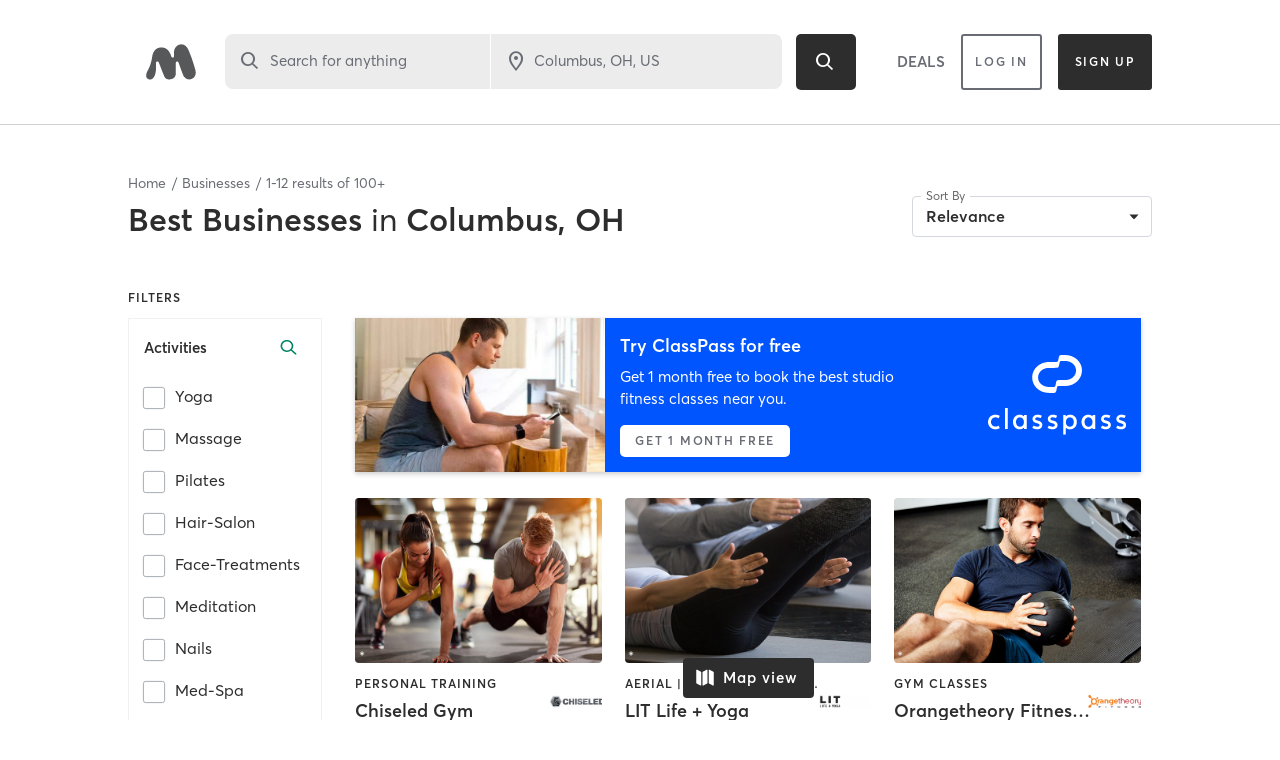

--- FILE ---
content_type: text/html; charset=utf-8
request_url: https://www.google.com/recaptcha/api2/anchor?ar=1&k=6Le95awUAAAAAIXSP9TcpPEng7Y6GdSkt7n46bAR&co=aHR0cHM6Ly93d3cubWluZGJvZHlvbmxpbmUuY29tOjQ0Mw..&hl=en&type=image&v=TkacYOdEJbdB_JjX802TMer9&theme=light&size=invisible&badge=bottomright&anchor-ms=20000&execute-ms=15000&cb=e0y3sv8cxsdf
body_size: 46153
content:
<!DOCTYPE HTML><html dir="ltr" lang="en"><head><meta http-equiv="Content-Type" content="text/html; charset=UTF-8">
<meta http-equiv="X-UA-Compatible" content="IE=edge">
<title>reCAPTCHA</title>
<style type="text/css">
/* cyrillic-ext */
@font-face {
  font-family: 'Roboto';
  font-style: normal;
  font-weight: 400;
  src: url(//fonts.gstatic.com/s/roboto/v18/KFOmCnqEu92Fr1Mu72xKKTU1Kvnz.woff2) format('woff2');
  unicode-range: U+0460-052F, U+1C80-1C8A, U+20B4, U+2DE0-2DFF, U+A640-A69F, U+FE2E-FE2F;
}
/* cyrillic */
@font-face {
  font-family: 'Roboto';
  font-style: normal;
  font-weight: 400;
  src: url(//fonts.gstatic.com/s/roboto/v18/KFOmCnqEu92Fr1Mu5mxKKTU1Kvnz.woff2) format('woff2');
  unicode-range: U+0301, U+0400-045F, U+0490-0491, U+04B0-04B1, U+2116;
}
/* greek-ext */
@font-face {
  font-family: 'Roboto';
  font-style: normal;
  font-weight: 400;
  src: url(//fonts.gstatic.com/s/roboto/v18/KFOmCnqEu92Fr1Mu7mxKKTU1Kvnz.woff2) format('woff2');
  unicode-range: U+1F00-1FFF;
}
/* greek */
@font-face {
  font-family: 'Roboto';
  font-style: normal;
  font-weight: 400;
  src: url(//fonts.gstatic.com/s/roboto/v18/KFOmCnqEu92Fr1Mu4WxKKTU1Kvnz.woff2) format('woff2');
  unicode-range: U+0370-0377, U+037A-037F, U+0384-038A, U+038C, U+038E-03A1, U+03A3-03FF;
}
/* vietnamese */
@font-face {
  font-family: 'Roboto';
  font-style: normal;
  font-weight: 400;
  src: url(//fonts.gstatic.com/s/roboto/v18/KFOmCnqEu92Fr1Mu7WxKKTU1Kvnz.woff2) format('woff2');
  unicode-range: U+0102-0103, U+0110-0111, U+0128-0129, U+0168-0169, U+01A0-01A1, U+01AF-01B0, U+0300-0301, U+0303-0304, U+0308-0309, U+0323, U+0329, U+1EA0-1EF9, U+20AB;
}
/* latin-ext */
@font-face {
  font-family: 'Roboto';
  font-style: normal;
  font-weight: 400;
  src: url(//fonts.gstatic.com/s/roboto/v18/KFOmCnqEu92Fr1Mu7GxKKTU1Kvnz.woff2) format('woff2');
  unicode-range: U+0100-02BA, U+02BD-02C5, U+02C7-02CC, U+02CE-02D7, U+02DD-02FF, U+0304, U+0308, U+0329, U+1D00-1DBF, U+1E00-1E9F, U+1EF2-1EFF, U+2020, U+20A0-20AB, U+20AD-20C0, U+2113, U+2C60-2C7F, U+A720-A7FF;
}
/* latin */
@font-face {
  font-family: 'Roboto';
  font-style: normal;
  font-weight: 400;
  src: url(//fonts.gstatic.com/s/roboto/v18/KFOmCnqEu92Fr1Mu4mxKKTU1Kg.woff2) format('woff2');
  unicode-range: U+0000-00FF, U+0131, U+0152-0153, U+02BB-02BC, U+02C6, U+02DA, U+02DC, U+0304, U+0308, U+0329, U+2000-206F, U+20AC, U+2122, U+2191, U+2193, U+2212, U+2215, U+FEFF, U+FFFD;
}
/* cyrillic-ext */
@font-face {
  font-family: 'Roboto';
  font-style: normal;
  font-weight: 500;
  src: url(//fonts.gstatic.com/s/roboto/v18/KFOlCnqEu92Fr1MmEU9fCRc4AMP6lbBP.woff2) format('woff2');
  unicode-range: U+0460-052F, U+1C80-1C8A, U+20B4, U+2DE0-2DFF, U+A640-A69F, U+FE2E-FE2F;
}
/* cyrillic */
@font-face {
  font-family: 'Roboto';
  font-style: normal;
  font-weight: 500;
  src: url(//fonts.gstatic.com/s/roboto/v18/KFOlCnqEu92Fr1MmEU9fABc4AMP6lbBP.woff2) format('woff2');
  unicode-range: U+0301, U+0400-045F, U+0490-0491, U+04B0-04B1, U+2116;
}
/* greek-ext */
@font-face {
  font-family: 'Roboto';
  font-style: normal;
  font-weight: 500;
  src: url(//fonts.gstatic.com/s/roboto/v18/KFOlCnqEu92Fr1MmEU9fCBc4AMP6lbBP.woff2) format('woff2');
  unicode-range: U+1F00-1FFF;
}
/* greek */
@font-face {
  font-family: 'Roboto';
  font-style: normal;
  font-weight: 500;
  src: url(//fonts.gstatic.com/s/roboto/v18/KFOlCnqEu92Fr1MmEU9fBxc4AMP6lbBP.woff2) format('woff2');
  unicode-range: U+0370-0377, U+037A-037F, U+0384-038A, U+038C, U+038E-03A1, U+03A3-03FF;
}
/* vietnamese */
@font-face {
  font-family: 'Roboto';
  font-style: normal;
  font-weight: 500;
  src: url(//fonts.gstatic.com/s/roboto/v18/KFOlCnqEu92Fr1MmEU9fCxc4AMP6lbBP.woff2) format('woff2');
  unicode-range: U+0102-0103, U+0110-0111, U+0128-0129, U+0168-0169, U+01A0-01A1, U+01AF-01B0, U+0300-0301, U+0303-0304, U+0308-0309, U+0323, U+0329, U+1EA0-1EF9, U+20AB;
}
/* latin-ext */
@font-face {
  font-family: 'Roboto';
  font-style: normal;
  font-weight: 500;
  src: url(//fonts.gstatic.com/s/roboto/v18/KFOlCnqEu92Fr1MmEU9fChc4AMP6lbBP.woff2) format('woff2');
  unicode-range: U+0100-02BA, U+02BD-02C5, U+02C7-02CC, U+02CE-02D7, U+02DD-02FF, U+0304, U+0308, U+0329, U+1D00-1DBF, U+1E00-1E9F, U+1EF2-1EFF, U+2020, U+20A0-20AB, U+20AD-20C0, U+2113, U+2C60-2C7F, U+A720-A7FF;
}
/* latin */
@font-face {
  font-family: 'Roboto';
  font-style: normal;
  font-weight: 500;
  src: url(//fonts.gstatic.com/s/roboto/v18/KFOlCnqEu92Fr1MmEU9fBBc4AMP6lQ.woff2) format('woff2');
  unicode-range: U+0000-00FF, U+0131, U+0152-0153, U+02BB-02BC, U+02C6, U+02DA, U+02DC, U+0304, U+0308, U+0329, U+2000-206F, U+20AC, U+2122, U+2191, U+2193, U+2212, U+2215, U+FEFF, U+FFFD;
}
/* cyrillic-ext */
@font-face {
  font-family: 'Roboto';
  font-style: normal;
  font-weight: 900;
  src: url(//fonts.gstatic.com/s/roboto/v18/KFOlCnqEu92Fr1MmYUtfCRc4AMP6lbBP.woff2) format('woff2');
  unicode-range: U+0460-052F, U+1C80-1C8A, U+20B4, U+2DE0-2DFF, U+A640-A69F, U+FE2E-FE2F;
}
/* cyrillic */
@font-face {
  font-family: 'Roboto';
  font-style: normal;
  font-weight: 900;
  src: url(//fonts.gstatic.com/s/roboto/v18/KFOlCnqEu92Fr1MmYUtfABc4AMP6lbBP.woff2) format('woff2');
  unicode-range: U+0301, U+0400-045F, U+0490-0491, U+04B0-04B1, U+2116;
}
/* greek-ext */
@font-face {
  font-family: 'Roboto';
  font-style: normal;
  font-weight: 900;
  src: url(//fonts.gstatic.com/s/roboto/v18/KFOlCnqEu92Fr1MmYUtfCBc4AMP6lbBP.woff2) format('woff2');
  unicode-range: U+1F00-1FFF;
}
/* greek */
@font-face {
  font-family: 'Roboto';
  font-style: normal;
  font-weight: 900;
  src: url(//fonts.gstatic.com/s/roboto/v18/KFOlCnqEu92Fr1MmYUtfBxc4AMP6lbBP.woff2) format('woff2');
  unicode-range: U+0370-0377, U+037A-037F, U+0384-038A, U+038C, U+038E-03A1, U+03A3-03FF;
}
/* vietnamese */
@font-face {
  font-family: 'Roboto';
  font-style: normal;
  font-weight: 900;
  src: url(//fonts.gstatic.com/s/roboto/v18/KFOlCnqEu92Fr1MmYUtfCxc4AMP6lbBP.woff2) format('woff2');
  unicode-range: U+0102-0103, U+0110-0111, U+0128-0129, U+0168-0169, U+01A0-01A1, U+01AF-01B0, U+0300-0301, U+0303-0304, U+0308-0309, U+0323, U+0329, U+1EA0-1EF9, U+20AB;
}
/* latin-ext */
@font-face {
  font-family: 'Roboto';
  font-style: normal;
  font-weight: 900;
  src: url(//fonts.gstatic.com/s/roboto/v18/KFOlCnqEu92Fr1MmYUtfChc4AMP6lbBP.woff2) format('woff2');
  unicode-range: U+0100-02BA, U+02BD-02C5, U+02C7-02CC, U+02CE-02D7, U+02DD-02FF, U+0304, U+0308, U+0329, U+1D00-1DBF, U+1E00-1E9F, U+1EF2-1EFF, U+2020, U+20A0-20AB, U+20AD-20C0, U+2113, U+2C60-2C7F, U+A720-A7FF;
}
/* latin */
@font-face {
  font-family: 'Roboto';
  font-style: normal;
  font-weight: 900;
  src: url(//fonts.gstatic.com/s/roboto/v18/KFOlCnqEu92Fr1MmYUtfBBc4AMP6lQ.woff2) format('woff2');
  unicode-range: U+0000-00FF, U+0131, U+0152-0153, U+02BB-02BC, U+02C6, U+02DA, U+02DC, U+0304, U+0308, U+0329, U+2000-206F, U+20AC, U+2122, U+2191, U+2193, U+2212, U+2215, U+FEFF, U+FFFD;
}

</style>
<link rel="stylesheet" type="text/css" href="https://www.gstatic.com/recaptcha/releases/TkacYOdEJbdB_JjX802TMer9/styles__ltr.css">
<script nonce="3quDsVkAnVcTyinSENe3uQ" type="text/javascript">window['__recaptcha_api'] = 'https://www.google.com/recaptcha/api2/';</script>
<script type="text/javascript" src="https://www.gstatic.com/recaptcha/releases/TkacYOdEJbdB_JjX802TMer9/recaptcha__en.js" nonce="3quDsVkAnVcTyinSENe3uQ">
      
    </script></head>
<body><div id="rc-anchor-alert" class="rc-anchor-alert"></div>
<input type="hidden" id="recaptcha-token" value="[base64]">
<script type="text/javascript" nonce="3quDsVkAnVcTyinSENe3uQ">
      recaptcha.anchor.Main.init("[\x22ainput\x22,[\x22bgdata\x22,\x22\x22,\[base64]/[base64]/[base64]/[base64]/[base64]/[base64]/[base64]/[base64]/[base64]/[base64]/[base64]/[base64]/[base64]/[base64]/[base64]\\u003d\\u003d\x22,\[base64]\\u003d\x22,\x22SMK2w5TDs1tIw6J1bsOfw4EMH8KWNiBVw44GasO7KggJw4Etw7hjwpRfczJXEgbDqcOpdhzChTQ8w7nDhcKzw7/Dq07DvnfCmcK3w7kew53DjE5qHMOvw48Kw4bCmy/DugTDhsOcw6rCmRvCrcOnwoPDrUjDo8O5wr/[base64]/[base64]/wojDvGcrM0XDhF7DiMK8w4XDpjwgw5HChsOUBcOkMEsbw4DCkG0NwrByQMOjwq7CsH3ChMKqwoNPOsOcw5HClj3DlzLDiMKUAzRpwr8DK2dLVsKAwr0JJz7CkMOpwpQmw4DDksK8Kh8Mwox/wovDmcK4bgJ8TMKXMG90wrgfwrrDiU0rEcKww74YKVVBCFBSIksew4EhbcOmG8OqTRTCiMOIeEnDv0LCrcKpZcOOJ0ALeMOsw7pWfsOFUCnDncOVAsKtw4Newo4ZGnfDicOcUsKyak7Cp8Kvw60Sw5MEw4XCosO/[base64]/[base64]/[base64]/CsUtewpgCWBHDmcOffcOAw5DCnGs5wojCscONKiTDu357w5M7HsK+dcOUbzszC8K7w5PCoMOqDilNWj0hwqLCuzPDsWrDh8OKNR0rK8KPEcOQwrJ7M8O2w4/DqSTDmi3CsTbCm2BEwpouQlN2wqbChMKcchDDj8Odw6bCs0RzwpA6w6vCmxbCr8KsE8KGworDt8KQw4LCjVXDpcO1wplBEUvClcKjwp/DixR/[base64]/wpwPYFTCvcO0w7DDusOjSMOxHizCt8O6TBIPw7cOaDTDlyzCv1k/[base64]/DkBJjbcO0w4/DvMKjHnPDt8OHwpgrOkRfw506w4TDq8OpKcOpw7zCkcKNw50ww49pwpAmw7HDrcKfYMO1anfCtcKiaFsLC1zChhB3XS/[base64]/w4tQw5PCqcK/w6QyXcKkOsKjG8KEKMKyJSjCgxtlw4Ebw7nDtAsiwpLCt8KJwrDDrg4FScOlwp0UEWI5w5pNw5t6HcKCQcKGw5/[base64]/NMOdw6JDwr54L8KNwrvDl8OpwpAbw6nCgAhhKhDCt8OIwptRT8KPw4zDgsKRw5jCgxY9wq5YQm8PE3MAw6J7woh1w74BOcK1PcONw47DgBtnCcOLw6nDlcOAfH1Pw5rCnlzDkRLDkUXCusKUYlJNIsOwe8Osw54ew4HCj3HDjsOEw5/CisOdw7kRZS5md8ORRAHCjMO4MioawqYDwqPDlcO+w6PCl8KEwp3CpRlKw6vCsMKfw41BwpLDtAdswpjDqcKQw4pOwr8OFMKxP8KWw7TDrmplW2pbwq7Dg8KDwrXCmX/DmQbDlQTCtWXChTDDnXEnwqUBcjvCpcKgw6jDl8Kgw4tcBWnCscOEw5/Do1x0KsKVw4XCrD1dw6F5B0gnwrYnJHDDh3Msw7wtAFdxwqHCoFQVwpRDFcKXX0PDv2HCscObw6XDjMOaXcOuwrAiwpfDpMKlw6l5N8ORwqHCh8KKO8KIUDXDq8OiASrDsk5rEcKMwoLCmMOAQsKya8KGw4zCukDDpUrDkRrCoiLCoMOXKWodw4Vzw4rDqcK8PlTDiX/ClCM1w5TCtcKOHsKywrE4w4VRwqLCm8OyV8OOLmzCn8Kfw7bDtz7CpijDmcOxw5A+LsOzFg4hYcOpM8KYEcOob2IhQcK+wrwqT2PCqMKqHsOvw5E/w6wZbXpVw7lpwqzDtsKFd8KVwr4Wwq/DvcKgw5LCjUciBsO0wqjDuA/[base64]/CmMOzJ8O+GwPDn0TDpCPCtsOBBX/DrVEqwo97B0NaP8KEwrtqGsKUw5TCvzDCjXvCrMOxw6bDiTV9w57DqgJ7LsOuwrLDpm/CuiJowpPCklwvwrnCnMKCeMKQc8Klw5rDkV14cTLDg3tcwrx6fAbCujU1wqjChMKEWHovwqZ/[base64]/CqAd5fsObPwl9EMOOw7dnw6o6wr/DrsONEnIkw5vCjhnCu8K1bAYhw6PCijjDkMOWwobDmQHDmhwxUUnDnHNvP8Oqwq/CojvDhcOPMgPCvjFjJHpeecKGbkbCu8OdwrpzwoQsw7ZBWcKvwr/DpsKzwobDtBjDm00ZBcOnPMOJP1fCs8O5XQASbMOCfWJgHDHDgMOAwr/DsirDm8KLw64Tw68WwqMAwoc6QGXCl8OfIMK/PMO7BMOzeMKMwpUbw6RqXz0/T2xyw7TDqkPDqkZ/wrzDqcOUUT9DGTnDpsKzMyFlYcKfambCocKfG1k9w7xfw67Ch8OmfRbDmT7DlMOBwrLDncKSZBzCqw/Dh1nCtMOBBFLDrBMqIDbCkm83w4HDucK2RDHDmGEWw6PDksObw53Ct8KdTkRiQBgIP8KJwpd9GcOUQn9Fw6Y0wpjCtjzDg8O0w7EvbVlswqNTw4p1w6/DqjDCl8Oaw6IywpULw77Ck05VIXbDsSPCpXZVKQ8Sf8OwwqFlbMO3wrnCtcKRPsO7wrnCpcKtGQt/[base64]/DsxPDuQrCnB/[base64]/DnsOWwoh9wrbDkwcpwp4+woHCkirClTFvwp/DpQXCgcK9B3JeeirChsKNaMKpw7EeK8KUwrbCgGrCp8KxP8OrJhPDtFEKwpvCsgvCgxgNMsKWwonDl3TCo8OcEcOZR2oId8OQw4oRXDLCiSzCgHRPBsKdG8K7wonCvSrDlcOjHx/DgTnDmEsJeMKdwqHCpwfCgibChVrDjn/DmEvCnSFHCRXCnsKPKMOXwp/DgcOLFCgVwrnCicOgw7UPCTMpE8OVwpVCecKiw710w4bDscKvNVZewovCqyYBw67Dil9MwoYKwppHdk7Cq8OMw6HDssOWDjfDu0rDpsKjZcOzwoZ8bW/Diw7CvUkcEcOGw4h0bMKhbhTDmnbCqANTw5ZkLB7DisKjw68swofDuB7DjV1zajMnMsKwUHU1wrU4D8KEwpR5woVTCw0Hw6BTw7TDocOpbsKGw6bClnbDjmMfGW/Dl8KWdyxDw6PDriLCrsKvwosHcjDDmcOROWPCscOLJXklf8KVKsO/w4hueE/[base64]/AsKCwrU/QMO1bkF0w5vDmRsVw7pBw5vDvwTDkcOtc8OOAX3DiMKkw4XCjyd1wrc1FgI/w4AyBMKkIMOuw69sPS4hwoECExDCvglESMODdzIoccO7w67ClwUbYsK7fMK/YMOcczfDt13DtsOwwqLCvcOpwqnDl8OUFMKHwooHE8Khw455w6TCkQcyw5dKwrbDtnHCsAMAMcOyJsOyYBxrwrIkZ8K/E8OlVT11DUDDhgPDlVHCjirDvsO/RcOww47DrytRw5B/ZMKyJzHCjcO2w6pfYw9Pw78ow4dDMcOVwooVN3DDlyFkwqNuwqkyV2E3w7zDtsONXWrCkATCqsOIU8OvDsKXECprVsKHw7LCuMKPwrtSXcKSw50fFys/ZjnDmcKpwqZlwrMfNsK+w4w5LUIeAjbDv1NfwpTChsKnw7HCrkt5w4YeQBfCicKBC0Vawq3CtsORaQN/PEDDrcOdw5IGwrbDtsKlLFcbwoRmVcOxSsKUdgbDtQgWw7NGw4jDosKWAcOsb0U6w6nCpkZEw5/[base64]/[base64]/[base64]/ChsKow6Npw5gewqfDncOVw4A6bDvDhMKgwpA7w4dyw7/CtMOFwpjDojcURTptw6JTBnAmQj7DpcKsw6p5RXBqZkk9w77CpE7DsTzDpTPCpwLDkcKcaA8hw6DDjDhcw5jCtcOIExDDhMKNVMKrwpZPZsKPw6ttFD/[base64]/JMOqwr5dXsOtw6XCjcKuWMKpP8KMwowFw5rDl3nCq8KnKVQaAxTDnMOyC8KWw7XDuMOVNF3CnDPDhG5Tw4TCs8OrwoIpwrrClFHDrHDDuC9JRVRFDMK2csO0UMO0w788w7IiEjfCr2Emw7QsEFPDqsK+w4dgVMO0wroFVRh4wqZtwoUHdcOnPg/DnnxvQsKSIVNLSMKqw6sKw5fCnsKBZT7Cil/CggLCkcK6GCfCucKrw4bCoH/CgcKwwr/DuRZww6DCvMO6bxVKw6EBwr49XiLDtGIIJsOTwqc/wonDvTg2w5BlfMKSSMKNwrjDl8KZwrXCuGh9wrNQwqTDkcKuwp3DtVDDjsOnEMO1w7jCoC9EJkw/CxbCicKswp9Kw4FewrcwD8KcZsKCwo7DqC3CuwYJw79zLEnDn8KmwpNGTmh/CcKhwrU4JMOpYEU+w7gYwodXPQ/CvMOLw4/Ci8OsEjh6w6XCksKbwoLDhlHDojXCvyzCp8OVw5MHw4Amw5bCog7DnyNYwqgYayzDjcOvPh/[base64]/DlcOPw6bDi35cMsK8wqkYJikLw5jClzDCvcOZw4zDmcO2SMOEwrnDo8KWwqnCqCpiwq4SasOywoF4woltw7DDrsOVFlLCg3rCtjNKwrwmH8ODwrvDo8KmLcO9w5zDjcKYw4oWTTPCkcKtw4jCvcOxfgbDvXdYwpvDkAAsw4/CkUfCm0YIZksgVcKUJgQ4dGrCvlDCvcOlw7PCk8KHOhTCjH7CvhdifCnCicKNw6xYw59/woF3wqxydRnCkiTDk8OeRsOYHsKAdzIJwpzCpHpSw4bDt23Du8OBEsOtXV7Dk8OHwrzDr8ORw7FLwpbDkcO/wqfCtWNpwo92NUTDoMKXw4nDr8KodBVZCCIdwocCYcKDw5JFIsORwr/DksO9wr7CmsKcw5pHw6nDo8O9w6cyw69kwoDCgSg3UsKtQRFzw6LDjsOvwrAdw6pkw7vDsgMAWsKlEcO7PWQOLHF4Bko/ZybCrBjDjSvCocKMwrIgwpzDmMKie2wAUxNTwowtMcOYwq7DtsOQwqtoYcKkw6w2dMOswqoGacO9HDfDmcKvYGPCrcKqOxx5SMO7wqdaWg0wDV3CksOrSEUKMRzCqU8pwoDCkgpUwrTDnxfDnip4w6XCjsOcWl/DhMOIM8KKw71BWsOPwqB0w6pqwoXCisO3wq8seiTDusOfBlcQwozCrCdIJ8OBPg3DmFMbTULDpsKtdV3Cs8ORw60MwrbCvMKed8K/WnPCg8OXZjYpHWwcWsKVZnwKw6JhBMOOwqDCjlh/cTLCvRjCg04sUsKnwqdyJm9IUULCu8Osw5dNMcKSScKnbQZZwpVlwqPDgG3CucKGw6PDisKpw7bDvjUDwprCsVcSwq3DjcK1TsKkw7fCvcOYVFzDsMOHbMKUK8Klw7B0PcOKRnDDrcKLLQrCnMOlwqvDssKFP8K6w5TClAPClsKdC8O/wpknKxvDt8O2LcOtwpRzwq1Nw4s7IcKTf3RywrJew7UdNsKSw7PDijhbeMKtdyR2w4TDtMO+wrkPwroJw55uwpLDt8KaEsOnGsO+w7NUwo3CnVDCpcOzKHxLYsOpOcKucGoOXjnCgsOCRcKlw6chIsKRwpljwod4wr1wSMK6wqXCoMOsw7UmFMKxSMOjRC/DhcKvwq3DncKJwrHCuldMB8KgwozCj1wxwpzDj8OqUMO7w4zCnsKSajRSwovCiTkQw7vDk8O0IyomCsO7ESXCpMKFwr/Dqi1iKMKaM3DDlcKHUz57HcOWODR+w5LChjgEw5Q3d2vDt8Oww7XDtcKYw6TDkcObXsOvw5LCjsK+RMO8w4XDjcKlw6bDqX4WY8OOwr/[base64]/wrtCNTPDocKpw7J9EsOkwqgSwr7ChxB8w7nDom1HZSBgDwLCv8KYw6h8wq/Dq8OSw7sgwp3DrVMNw4oAUcKGbsO+ccKgwoPCmsKDBjTCvUULwroLwrw+wrQ1w6t4ZMOqw7nChmcsPcOLLVTDqcKCAGPDtVlIKUjCtA/DuV3DrsKywqlOwo5+EyfDtT0WworCpsK+w4Z2IsKWRRLDtB/DosO+w6c0d8OLw4RSecOgwqTClsOqw6PDssKRwo1Sw5YCCMOTwqsjwpbCohxiNMO5w6/CuSBVw7PCpcOWHRVqw6Fnw67Cu8KOw4wKf8Kswqg/wrvDo8OJMsKyMsOdw7QRKzbCq8Krw5FLBTvCmGrCiQEww4XCim4dwoHCkcOPMsKBNhE0wqjDhcOwCmfDoMKQIUrDq2XDjjHCuC8VAcOhPcKyGcKGw7dCwqpMwrTCn8OIwqTCgRnDlMOnwp4Uw7/DvnPDoUFRNx0BChrCmsOewoRZAMKiwp4TwpVUwokFS8Okw5/CssOFM25PJcKTwrFxw7PCrQBoM8O3WEvDhsOlKsKCRsOEw7Jhw5ZCGMO1P8KjNcOpw6LDkcKXw6XCq8OGAD3Cp8OAwppxw4TDrltzw6Bxw7HDjRwfwpnCmWEkwpnDo8K5ahF/Q8OywrUxC0PDpm7DosKDw7sTw4rCpVTDsMOBwoNURwMhwqEpw57DnsK5cMKuwqfDqsKcw5Vnw7rCisO+w6onMcKgw6cpw6PCjl4QGwQww6nDvkB9w77CocKxCsOzwrBbV8ONXMOCw48/wpLDssK/[base64]/Ci8KkSi/[base64]/wqJQIcKsw43DuFBPccK2wrfCpcKYw5/DgHxBTcKzUcObwqASGhNJw78Xw6fDk8OswpdFcCPCplrDqcOZwpJlwr9XwqfCsQBgBsOzQRJtw5nDrQrDo8Opw6VtwrjCosKzfEFGfMORwoPDoMKVJsObw6N8w6smw4RNG8ODw4PCucKMw6XCssOvwr0uIsOjHz/CljZAw6A6w75aJcOdMn0rQVfCiMOLFF1VLTpnwpgDwpvDugjCnWlQwoQVG8OqacKuwrB0S8OhMGY4wobCncK1ZcO7wqfCuVJaH8K4w4HChcO3ACfDm8OuGsOww7vDi8KeCsOxeMOlw5XDul0Awp0ewpbDrE8aU8ObbwV1w6/CuC3DusOSIMONGcO6w7DCpsONbsKTwprCn8OawqVrJVYPwovDicKFw5BtPcOQLMKlwr9hVsKNwolKw5jCscOWV8OzwrDCs8K2Jl/CmRjDs8KNwrvCqMKvYQh1OMOmBcK4wqw3w5ccJUhnDDhxw6/DlEnCmcO6ZwvDiAjCgk0qF17DgHFGWcKyfcKGGGvCiQjDjcKmwoEmwp8rW0fDpcKNw6ENCUzCpwjDvSpDJcOtw73DoxJ7w5TCh8OUPFAcw63CicORZ3nCo2osw6FQasKNfMK/w63DkFjDvcKOwqjCosO7wp4jcMOQwrzCnTsWw7fDo8O3fRnCnTkTPBzCinrDt8O6wqg3CSfClXXDqsOEw4cTwqbCgiHDhmYbw4jCr3vCmMOkJ3AeGWXCmzHDuMOowpnCoMOuZnrCiSrDj8OYZsK9w7fClBMRwpITE8OVaVJJLMOQw5J/[base64]/w5TCsR7CuBopGQsPZg3DscKdwrbDr3FFR8K8LMOYw6/[base64]/w7nCnMODw4XDgMKCDGjDscOiw5TDoMO0N2ohw7IiMlhBA8KcbsOMXMOywpZaw5U4KBA+wpzDj29vw5Eewq/Dqk1Gwq/Ck8K2wpTCtnkaexxkLyjChcOVUVkjwqxiDcOow4dGXcO4IcKBw6bDlwTDvMOVw4PCulhVw5rDpgPCi8KeZcKuwoXDkBt+w454HcOAwpUUA1fDuERGdsOTwrjDt8OSw5nCrwJswr8MJS3DhxTCtXHDgMOTYgc4w63DksO8w6fCuMKawpbClMO0DwnDvMKew5/DrSYQwrXCknnDvMOXY8K/wpLDk8K2Xx/Dq0PCgcKWFcK1wrLCi1x+w7DCl8Oow6N/P8KMQlrCuMK/NG1/w7vDiTpgGMKXwplcS8Opw6F4w4ZKw44MwoF6KcOlwrzDn8ONwprChcO+KFDDr2DDi2rCnghHwrXCuC0/QsKLw4dHRsKlHgMaOT4IJMOcwo/DmMKWw73Ct8KycsO+FX8VMcKbalcQwpTDisOSw7vDjcKlw5BXwq1jbMOQw6DDiynDpjoXw7NtwpoSw6HCvxgwUBo2wohbw6vDtsK4c1h7RsKjw6ZnAUB5w7Jdw5cIVGcgwr/[base64]/[base64]/w6hhworDrcKBwr7Co8Kww5HCux50fMOpcmQ7M1/DhUZ7wqvDq3bDs0fCicOjwrp0w5wGMsKoR8OKRMKpw4ZnXjXDl8Krw5B1TcO+RUPChcK2wqPCo8O3VxDCiAcAbsKWw4rCl0fCuSzCpyHDqMKtK8Ouw7NaGMOYMiAcKcOFw5PDjMKCwoVwaiLDqsOSwq7DoGvDgzzClHtnEsOWcMOywo/ClcOJwpjDlQ3DuMKSYMKhFEHDocOHwpBHEUrDpjLDkMKVfjt+w6pDw4d0wpBFwqrCo8KpXMKtw6LCocO7RQsfwpkIw4cCRcOSD1FPwrBaw6DCoMOwTlxAHsONwr3DtMOUwq7ChzAeJsOAF8KvcBoZdG3CgHIIwqjCtsOUwpPCmsOBw7/[base64]/[base64]/Dsz7DnkLCi3c6w4DDnmkjdl4xHcORR8K/w7TDrMKkI8KdwqJDJMKpwrnDmsKjwpTCgcOhwqfDszTCgh/Dq1JlGQ/DlDXCoFPCucOZD8KGRWAZNlnCnMOeFXPDiMK9wqLCjsO3GGE9wpvDqB7CsMK5w5Fmw4YSLsKUJsKUMMKsGQPDn1/[base64]/DmBEPe30BRcKhwrTCozo3w6nDocOjw67Dqlp8OFo8w6nDolnDvHovHQJSQcKaw5gsesOww4bDiQUILsKfwp7ChcKZR8KNLMOIwoB/ScOiNRYoUMOVw7rCgMOXwp5rw4cIZHPCuD/DqsKPw6zDtcOPBjdAVTQpEk3DnWnCjG/DkhBCwqfCiWPCiwXCnsKdw4UlwpkcAldDJsOjw4LDrBMSwq/DsjZcwpbCnlQLw70yw5hXw5UbwqHCgsOvecOlwrV0V2glw6/DjXzDpcKTFm5nwqXChRVpM8KeDB8SIgpvAMOfwpPDiMKoR8ObwoPDk0PCmBnCjnNwwozCvXnCninDu8OBI0MpwrvCuDjDnwrCnsKUYwopdsKVw7p9LTXDssOzw6XCgcKcLMOJwqAJcwUWZgTCnQ/CsMOPEMKXekLCs2twfMKhwrRPw6tbworCn8Orw5PCpsKzDcOWQi/Du8OYwrHCg1x7wpsRScKNw6RvA8OiIWrDnGzCkBAWNcOmf1DDtMKQwo/DvBfDmXvDuMK3SVEawrbCkgXDmG3CtmUvHMOUR8O6L3DDksKuwpfDicKKUg3CmWUUBMKVG8ONwrljw7PCk8KAE8Kzw7LDjnzCslzCjG8XDcK7DjVzwonCgAJVEcOdwrnChSDDkiINwo0uwq0gLEnCg2bDnGLDgSPDlFrDqh/[base64]/[base64]/woDDnUHCuSQLIcO+w5hjw7cJFyEmw57DpMOPb8OScMKywoN7wp3DoGXDgMKOOCvCvSjDsMO/[base64]/Di8OSCCPCrnDDqsOKw6vCt8OxesKJwprDm1oJZjccQMKsV3xkQ8KtNcOnAXx1wpzCj8OjbcKSREc/wpnDh04NwoAaF8KxworDuiIhw4scIsKXwqPCucOyw5rCosKRLMK2DgARJXDDiMKrw4ENwrZDSAArwrvDkSPDhcKsw43Ds8OPwrbDmsKVwrIeYsOcQQ3CrWLDosO1wr47I8KBK27CqgnDgsKMw7bDhMKfACHCmcKSBCXChXMMQcO/[base64]/ClzEjw6TDuMKZw7oxwq18PGzCqcKBw43DtMKjXMOKBsKGwrNhw69rVj7Dg8OawojChChJdFjDqcK7S8K2w50IwqnCvxZWC8O5PcKtQk/Cq2Q5P27DiVLDp8OawrsTdcKyXsO9w7hnG8KxMsOQw6HCr1PDlsOvw6QHScOHbQ8aCsOqw5fCucOOw7DCpwcLw7xDwqrDnDtEEW8jw6vDjH/[base64]/CnVDDhXdAwovDr8K+HcKNDsKIQUADwqRpwqUkdCbDuxZzwpjDlBTCnQRYwpDDmQDDjQVawqTDjFQbw5Q3w4HDogzClBgzw4bCul5vVFJ4ZXrDrgYrGMOKVl/Cu8OOH8OPw5hQLMKvwpbCpMOBw63DnjfDkGs4Gh8JN10ww77CpR1oTR/CjXhGwo7Cs8O/[base64]/DlCIkw4PCkz4PVUFswqFQT8KiM8KRw5PCsXrCqGvCs8KRdsK8MAReVhsIw6PDuMKIw63Cux5HRRDDtgYJUcO0fCIoTzvDrh/[base64]/LgQmwoxww4vDpsOEw6XDrcOaw6BUwphNPgLDv8KEw5nCq2TCnsORMcKKw63CmsO0ZMKXJMK3SgjCu8OsQ1rDpsOyCcOxQzjCr8OAbsKfw5BReMObw5nDt31pwrELYSk/wrvDr2XCj8OcwrLDg8KHSwJ0wqXDicOLwojDvXXCkQdhwpgqYMOgasOiwqnCkMKPwrrCknvCm8OZbMKYBcKTwr/DgksdbmBfC8KObcKePMOywrzCuMOYwpJcw5pxw4XCryU5w4XCgEPDg1rCjmDCtTkAw5fDrcOUDMOEwol2SSgrwoLCjsO9B1DCu0hrwokRw4deacKvYUI0bsKRCW/DmSd7wr4tw5DDjcOfSMK2ZcOQwqRxw7PCjsK7asKmVMKLbMKnKWQSwpLCvsKnIATCoknDucKGXgAMdjQqPjjCjMOhEsKYw51IPsKjw4MCN3bCpj/Cg3rCm3LCmcOoXDHDmsOqA8Kfw40PacKXIj3CmMKLLCEXVsKMNitJw7BOBcK8YxLCicO/wozCtUBjVMKrAA0twr5Iw7rCtMO1V8KtUsOUw7dCwpzDpcKzw57DliEwAMOwwplkwr7Di18ow4XDjgfCt8KZwq4cwo3CnyvDmzxtw7ZoScOpw57CsUnDusKIwp/Dm8O5w50yJcOBwqU/OMO/dsKGUcKWwoXDjytCw41+ZGcBUHolYW7Dh8KhAy3DgMOUSMOMw5LCgDjDlMKZfDMaHsOqYwgIHcO4HWjDjUVDbsKew5/[base64]/w5F5wqPDvTEbWmrCrHJ8ZMKPCMOgwozDihjDgAfDvnx8ScKWw70qKnnCm8OywqTCqxDClMOOw63Dn2NzIDjChQXDgMKKw6Apw7HChCx0wrbDrhYUwpnDghcAFcKhGMKWe8KWw49Ow6/DvcKMAXzDsUrDmGvCkh/DqkrDmTvCmQHCssO2O8KuEMOHFcObWQXCnmcdw63ClEgoZR89JCrDtU/CkBrCh8OAQmdswporw6luw7vDqcKGYlEIwq/[base64]/Cg2AdE8KHw7kcwrTCiQ59wr7DqSvChsOSwpzCvMOQw5vCvcOowoFsb8O4fH7ClsOkI8KbQ8KEwqINw4bDtUoAwoXCkm1ewoXDoktQRhfDrkPCpcKvwrLDi8O0woZlGnENw5zCiMKYOcK3w5hgw6TCtsOxw4/[base64]/CvRrCgsO6woQzw4DDmmjDgz9ybW3Dt27DvG4LGk7DtALClsKFwpzDncKjwr4MbMODBMOSw6bDkHvCmUXCvk7DpSfCtCTCvcO3w64+wpcyw7ktezfCtMKfwoTDnsKDwrjCm2zDv8OAwqRVNzgXwpcnw5k9TgLCi8O6w4Yqw6wkLRjDssO4fsKFbHg/[base64]/[base64]/[base64]/[base64]/[base64]/wo92w7/ClsOCwrDDvzXCvsKHGCXDgCXDlsKKwohIw5ATbgrCjcK5BixhV05KSCLDmW5Aw7DDg8O3OsOFW8KUBTk1w50rw5LDl8Oswq4FCMODw44BXsOpw4lHw48CMGw/w77Co8KxwoDChMO6I8O5woxCw5TDl8Oowqc7wooqwqnDsgw2bBbDvcK3X8Khw6dMS8OWC8OvSi/DjsKuNhITwp3ClsOwf8KZOzjDoxXClcOUbsKxDMKWQMOKwqlVw6vDqXYtw40fcsKnwoHDu8OVKzsww6rDmcOHLcKKLlgTwpkxR8OYwocvBsK9HsKbwpsRw4HDt1o1L8OoGMO7bBjDgcKJWMKLwrzCjiRMAG1AX0AGGVA0wqDDi3p0aMOCwpbDjMOqw6/CscOOdcO8w5vDtMOJw57DqhRndsO6NAXDi8OSwosJw6LDvcOkA8KGZUbDmg/[base64]/Col9MQsK9M8K1w6VGelhFw6ACw5/CgxLCtMKbwpZ+KkXDmsKZXlLCjBw6w7VwCzR4UHlUwpDDq8KGw7/CgMK4wrnDqx/CgQFoPcKlwrVTZ8KpL2nDrm1SwqnClsKZw5jCgMOow6jClDTCpAHDq8O1wogpwrjCuMKvU3wWX8KDw4PDk3nDmSDDiD/CssK3DzNiHGIGaWV/w5ZLw65EwqHCo8KRwod6w5LDimLClHjDqRM5BcK3NztQHsKsEMKYwqXDg8K1X2FNw7/DlMK1wpNKw6nDqcO4VGfDocOZSyPDgHsRwqMQAMKPf1Rkw5Y+wopAwprDtzLCoyV/w7/[base64]/CiMKneD8wFcKrwpfDh8OfM8OpwpnDg8KUPm/DoHxXw6whEFZMw6Z+w7fDoMK8P8KZUicyNsKywrghSGJ9SmTDs8Omw441w47DjgDCmwseaCN/[base64]/DrMK1w6HDk2nCnsO9M8OPFsO1STPCqsKcbMKTOHBmw7dDw7nDrUDDncOFwrNFwr0MR3h0w7rDrMO1w6HDicOswpzDqcKYw4odwqpXI8KkE8OFw7/[base64]/DqVTDrGLCvMKhI8KTHTcaw6/DucOiwrXCiBdsw57CqMKxwrQaFMOwOcOQDcOGXSlZVcKBw6/DnlcuSsOQUmsYdQjCqjHDkMKHF29tw43DrlR7wrlqFn3Du3M1w4bCviXCsX1jfExNwq/[base64]/DsjDDh8OFJT3CjDfDm8OSw6J7PMOJWsKoB8KTLhjDkcOFT8OuOsOqGcK3wqnClMKVWBdow7zCkMOeKWXCqcOIRMKjIsOuwpRjwqh7fcKqw6vDqMOJP8OkRwjCmUTCu8OOwogJwoJHwo5ew6nCjXPDtEbCkj/CkhDDg8O+VMOIwoXDsMOmwrzDucO/w77Cjm4sMMK7SjXDj10Ew7LCsUtvw5daYUjCsx3ChlzCi8ODYMO6KsOEWsOhUidcAF41wrVdE8Kdw6XCvyIBw5NGw67DgsKXaMK1w4NOw5fDv0rCgng7Mh3DqWnClykZw508w7dabE/CnMOgw7TCicKRw4Uhw7HDucOMw45ewqokb8KgMMK4NcO8bcOWw4HChsONw5/[base64]/wrYnNcK7wpw6GQcOO1QvKXt+DMKiOwjClRzCti0zwr9Uwp/[base64]/CuCzDv2bDrMOhw48VwpnDslBiOiZBw7zDrF/[base64]/DsMKPwqnCvsOCwqYxw6HDqCttQVUMwolqYMKGQMKTL8OVwphbUzPCi2fDtwHDmcKFLAXDgcOhwqfCjwE+w6HCrcOEGirChl5rRMK2SirDsG4IPHpZdsOhBGMfYEzDhWvDiEfDs8Krw57DscOfYsKcamzDs8KOOW14B8OEw6VdPUbDv0R6UcKew7HCrMK/bsKSwo3DsU/CpcOtwrsiwonDvXfDvcONw60fwq4tw5nCmMK7O8Kow6JFwoXDqg7DoAZuw6vDtyPCsnTDkMO9C8KpXMK3Wz1Gwp9kw5kYw4vColJZVQR6wq9JFcOqJnwdwrLCvW8DGC/CgsOFRcOOwrhdw53ClsOte8O9w4/[base64]/w5zChBLChsOAwppVcMKSw7rCkUR2csKGIwrCs8O1eMKNw4p/w5wqw4luw4FZJsODX3wOwrV3wp7Cv8O5YGc5w7XCv3UoM8K/w4HCk8Osw7ARb2PCr8KCasOVDhXDmSzDpGfCtsKtEjDDsy3CrUvDvMKHwovCkR4oDW8nRS8AJcKmZ8K3w4HCpWTDlEM7w63Cv1prZ3LDjh/DksO0wpLCv2c1cMOLw7QTw6NHwr3Dp8OCw5E/S8KvBRInwr1OwpfCiMKoUzEzAAIkw50Iwq8rw5vCg2TChsONwr8ROMODwqzDnk/DjyXCr8K7HSbCqhw4Hj7DjMOGWxggfQ7DvcOQCydDZMKgw5pJPMKZw5HCijjCiBZAw5AhDRxRwpUuHSfCsnDConTCvcOpw4TCl3AHC3TDsmcLwpbDgsKXa1kJAnDDrUgCK8KHw4zCnFvCqQ/CqsOMwrPDugHCrU3Cg8OuwpPDscKtTcOQwqttJ2wBWE/CsV/CpW5gw4PDucOpVDs4VsO2worCvU7ConQxwrnCulwgUsK3EgrCiw/[base64]/Ckwlew4zDsxDCjX4Uw5/CnWzDrsOYLcKuaMKewrDCsSrDocOde8OPbmoSwq/Di1fDnsK1wo7Cg8OeP8OvwoXCvGMALMOAw6LDmMKxDsO1w5zDtsOpE8KgwpBjw7BbNS4Ve8OoG8KKwqZ1woYJwpVhTUl2JmzCmQXDiMKrwpYbwrgPwozDjC5DBFPCsVsLP8OwSl9ie8O1M8KWwqvDgsOyw7zDmFAsW8OdwpPCs8K3ZgjCrysvwp/[base64]/CjMKQw6jDhVB0cBU4w6TDqRJBwphTwpwrGMOdGB3DrcKrBMKYwpdeMsOdw6/CqMO1UjPCrsOawoUOw5vDvsOaTlx3A8KQwq/CucK7wo5ldFF7TGp0w63DssOywr/DgsODCcO3I8O9w4fDpcOnfDRxw61mwqUzFWAIw4jCjDTDgQ1IdsKiw5hYIgkawqTCksOCA33DsDYBYyIbE8KMZsOTwpbCjMO0wrcHAcOTw7fDvMKfwpFvDEg3HMKXw7pvXcOwDhHCo1vDlVENb8Kmw77DhBQ3c3pCwonDgl0owpLDnGw/Qk0ZMMO1WSxHw4nCqGDCgMKHVsKlw5DDgGIRwq5LcyoedhjDuMOHw4FUw63CksOeGwhTQMKmNBnDjkzCrMK7PhANDlfChcO3I0NtJmcUw7MBwqXDpjvDl8KHI8OwfVDDssOHMi/DkMKGGToww7LCukDDqMOsw4DDjsKGwpQpw6jDp8OxekXDtU7DliYiwqw0woLCtGZJw4HCrmfCjTlow5TDiWI3bsOSwpTCsyvDgyBkwpI8wpLCmsONw4NbPV1xZcKRKsKmJMO8wqVFw6/CvsOsw50HNlhHMsKnIhJNFiQ3woLDvy7Csn1lTB40w67Cojl/w5fDjnFmw4bCgSHCs8KjMcK8In5LwrjCgMKfw6HDjMOBw4TDmsO0wr7DoMKEw4fDk0zDrzAIw4Z/w4nCkk/DlMOvXlMnFDcgw7sLJH1awok/[base64]/HMKLwpA9wonCh0LDv8KXwoHCgMOfIDTDsgrDrsOPw7owwqDDlsKhwoBuwoI9Nk7Cv3fCjVnCu8Oda8O7\x22],null,[\x22conf\x22,null,\x226Le95awUAAAAAIXSP9TcpPEng7Y6GdSkt7n46bAR\x22,0,null,null,null,1,[21,125,63,73,95,87,41,43,42,83,102,105,109,121],[7668936,841],0,null,null,null,null,0,null,0,null,700,1,null,0,\[base64]/tzcYADoGZWF6dTZkEg4Iiv2INxgAOgVNZklJNBoZCAMSFR0U8JfjNw7/vqUGGcSdCRmc4owCGQ\\u003d\\u003d\x22,0,0,null,null,1,null,0,0],\x22https://www.mindbodyonline.com:443\x22,null,[3,1,1],null,null,null,0,3600,[\x22https://www.google.com/intl/en/policies/privacy/\x22,\x22https://www.google.com/intl/en/policies/terms/\x22],\x22ASkWOHqQHAkpu4RHcpiDMXNf4FZ6IWxWyqmWidFYZIg\\u003d\x22,0,0,null,1,1764570159137,0,0,[184,56,99],null,[59,147,53],\x22RC-oklTcsVukaTcRw\x22,null,null,null,null,null,\x220dAFcWeA47tSc-2IbBJLarb0WdcW5Ky95yw6sltSpJvRLkavmvt7jH_FAlexy76Bbhd_qaM5pMMs_i8C511XQGLVslyXFdqWtwxw\x22,1764652959119]");
    </script></body></html>

--- FILE ---
content_type: text/javascript; charset=utf-8
request_url: https://app.link/_r?sdk=web2.52.0&branch_key=key_live_afkKjTVeeJSKbzNtDBh4EjlhztivgHcU&callback=branch_callback__0
body_size: 70
content:
/**/ typeof branch_callback__0 === 'function' && branch_callback__0("1523909475837149103");